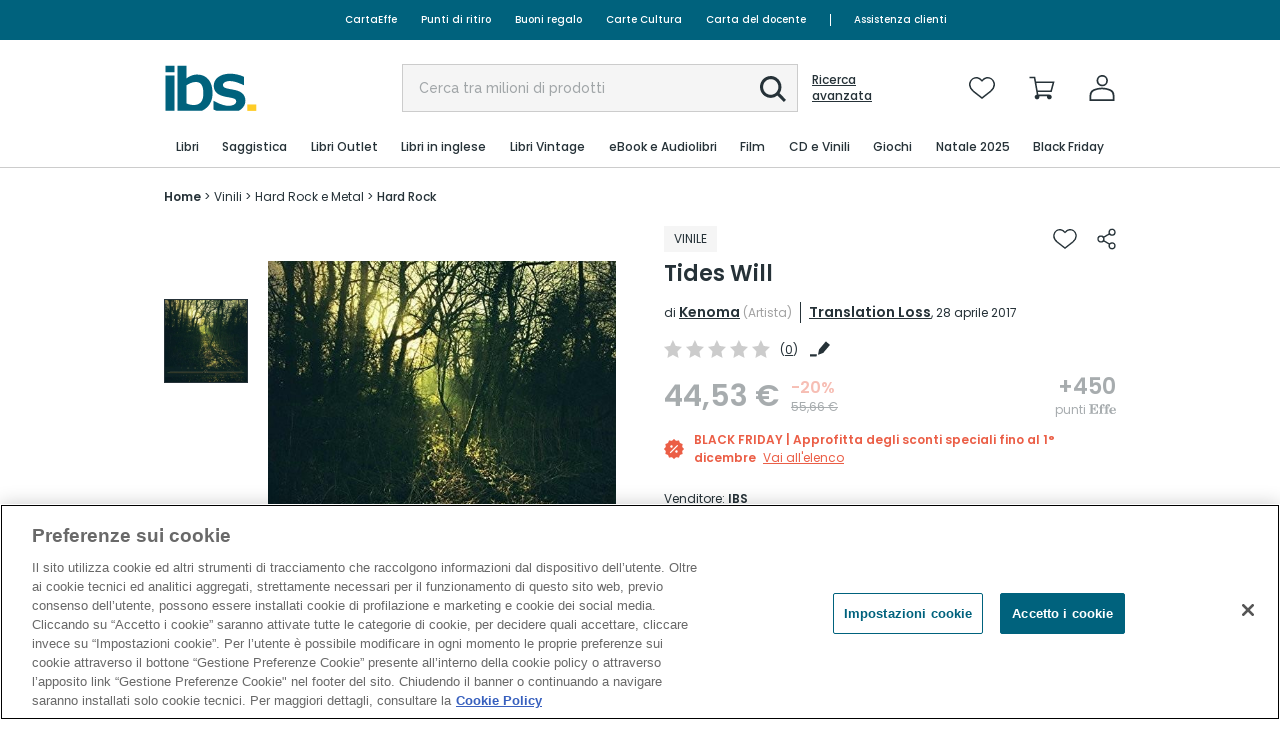

--- FILE ---
content_type: text/javascript;charset=utf-8
request_url: https://recs.algorecs.com/rrserver/p13n_generated.js?a=316b853da166dbbd&ts=1763715896780&v=2.1.0.20250616&ssl=t&p=0020286223337&n=Tides%20Will&pt=%7Citem_page.recs_1%7Citem_page.bought_together%7Citem_page.rvi%7Citem_page.recs_2%7Citem%20page.recs_1_MVT&s=20mn4pf00r5bl02oldvbog04&cts=https%3A%2F%2Fwww.ibs.it&chi=%7C54476&l=1
body_size: 1752
content:
var RR = RR || {}; var placement_index =0, promo_index = 0; RR.data = {JSON:{ 	"placements":[], 	"engage":[] }};var rr_remote_data='eF5jYSlN9kgxTjVIMjFP1k0zNjXTNTExStZNNjKz0E01MzNLtDSzTDYxMuTKLSvJTOGzNDPQNdQ1BACIpQ3e';var rr_recs={placements:[{used:false,placementType:'item_page.recs_2',html:''}]},rr_dynamic={placements:[]},rr_call_after_flush=function(){     placement_index = RR.data.JSON.placements.length;   var placement_name = "item_page.recs_2";     /* "placement_name":placement_name,*/    RR.data.JSON.placements.push({   "strat_message":"Potrebbero interessarti anche",   "placement_name":rr_recs.placements[0].placementType,   "recs": []});    RR.data.JSON.placements[placement_index].recs.push({ "pid": "5099751076414", "ct_url":"https://recs.algorecs.com/rrserver/click?a=316b853da166dbbd&vg=d3e1b47c-f356-442c-c268-e666a969c421&pti=1&pa=recs_2&hpi=9565&stn=TopRatedProductsInCategory&stid=58&rti=2&sgs=&qsgs=42040%7C41976%7C11423&mvtId=-1&mvtTs=1763715897205&uguid=d3e0b47c-f356-442c-c268-e666a969c421&channelId=WEB&s=20mn4pf00r5bl02oldvbog04&pg=2501&p=5099751076414&ind=0&ct=https%3A%2F%2Fwww.ibs.it%2Fhighway-to-hell-vinile-acdc%2Fe%2F5099751076414", "name":"Highway to Hell", "price":"21.20", "image":"https://www.ibs.it/images/5099751076414_0_0_200_0_0.jpg" });RR.data.JSON.placements[placement_index].recs.push({ "pid": "0081227979232", "ct_url":"https://recs.algorecs.com/rrserver/click?a=316b853da166dbbd&vg=d3e1b47c-f356-442c-c268-e666a969c421&pti=1&pa=recs_2&hpi=9565&stn=TopRatedProductsInCategory&stid=58&rti=2&sgs=&qsgs=42040%7C41976%7C11423&mvtId=-1&mvtTs=1763715897205&uguid=d3e0b47c-f356-442c-c268-e666a969c421&channelId=WEB&s=20mn4pf00r5bl02oldvbog04&pg=2501&p=0081227979232&ind=1&ct=https%3A%2F%2Fwww.ibs.it%2F1984-vinile-van-halen%2Fe%2F0081227979232", "name":"1984", "price":"35.00", "image":"https://www.ibs.it/images/0081227979232_0_0_200_0_0.jpg" });RR.data.JSON.placements[placement_index].recs.push({ "pid": "0886973529010", "ct_url":"https://recs.algorecs.com/rrserver/click?a=316b853da166dbbd&vg=d3e1b47c-f356-442c-c268-e666a969c421&pti=1&pa=recs_2&hpi=9565&stn=TopRatedProductsInCategory&stid=58&rti=2&sgs=&qsgs=42040%7C41976%7C11423&mvtId=-1&mvtTs=1763715897205&uguid=d3e0b47c-f356-442c-c268-e666a969c421&channelId=WEB&s=20mn4pf00r5bl02oldvbog04&pg=2501&p=0886973529010&ind=2&ct=https%3A%2F%2Fwww.ibs.it%2Fdirt-remastered-vinile-alice-in-chains%2Fe%2F0886973529010", "name":"Dirt (Remastered)", "price":"220.00", "image":"https://www.ibs.it/images/0886973529010_0_0_200_0_0.jpg" });RR.data.JSON.placements[placement_index].recs.push({ "pid": "0602537696598", "ct_url":"https://recs.algorecs.com/rrserver/click?a=316b853da166dbbd&vg=d3e1b47c-f356-442c-c268-e666a969c421&pti=1&pa=recs_2&hpi=9565&stn=TopRatedProductsInCategory&stid=58&rti=2&sgs=&qsgs=42040%7C41976%7C11423&mvtId=-1&mvtTs=1763715897205&uguid=d3e0b47c-f356-442c-c268-e666a969c421&channelId=WEB&s=20mn4pf00r5bl02oldvbog04&pg=2501&p=0602537696598&ind=3&ct=https%3A%2F%2Fwww.ibs.it%2Fmade-in-japan-180-gr-vinile-deep-purple%2Fe%2F0602537696598", "name":"Made in Japan (180 gr.)", "price":"50.30", "image":"https://www.ibs.it/images/0602537696598_0_0_200_0_0.jpg" });RR.data.JSON.placements[placement_index].recs.push({ "pid": "5099751076513", "ct_url":"https://recs.algorecs.com/rrserver/click?a=316b853da166dbbd&vg=d3e1b47c-f356-442c-c268-e666a969c421&pti=1&pa=recs_2&hpi=9565&stn=TopRatedProductsInCategory&stid=58&rti=2&sgs=&qsgs=42040%7C41976%7C11423&mvtId=-1&mvtTs=1763715897205&uguid=d3e0b47c-f356-442c-c268-e666a969c421&channelId=WEB&s=20mn4pf00r5bl02oldvbog04&pg=2501&p=5099751076513&ind=4&ct=https%3A%2F%2Fwww.ibs.it%2Fback-in-black-vinile-acdc%2Fe%2F5099751076513", "name":"Back in Black", "price":"21.20", "image":"https://www.ibs.it/images/5099751076513_0_0_200_0_0.jpg" });RR.data.JSON.placements[placement_index].recs.push({ "pid": "0082839537414", "ct_url":"https://recs.algorecs.com/rrserver/click?a=316b853da166dbbd&vg=d3e1b47c-f356-442c-c268-e666a969c421&pti=1&pa=recs_2&hpi=9565&stn=TopRatedProductsInCategory&stid=58&rti=2&sgs=&qsgs=42040%7C41976%7C11423&mvtId=-1&mvtTs=1763715897205&uguid=d3e0b47c-f356-442c-c268-e666a969c421&channelId=WEB&s=20mn4pf00r5bl02oldvbog04&pg=2501&p=0082839537414&ind=5&ct=https%3A%2F%2Fwww.ibs.it%2Fbadmotorfinger-vinile-soundgarden%2Fe%2F0082839537414", "name":"Badmotorfinger", "price":"29.38", "image":"https://www.ibs.it/images/0082839537414_0_0_200_0_0.jpg" });RR.data.JSON.placements[placement_index].recs.push({ "pid": "0888430492912", "ct_url":"https://recs.algorecs.com/rrserver/click?a=316b853da166dbbd&vg=d3e1b47c-f356-442c-c268-e666a969c421&pti=1&pa=recs_2&hpi=9565&stn=TopRatedProductsInCategory&stid=58&rti=2&sgs=&qsgs=42040%7C41976%7C11423&mvtId=-1&mvtTs=1763715897205&uguid=d3e0b47c-f356-442c-c268-e666a969c421&channelId=WEB&s=20mn4pf00r5bl02oldvbog04&pg=2501&p=0888430492912&ind=6&ct=https%3A%2F%2Fwww.ibs.it%2Fballbreaker-180-gr-remastered-edition-vinile-acdc%2Fe%2F0888430492912", "name":"Ballbreaker (180 gr. Remastered Edition)", "price":"21.20", "image":"https://www.ibs.it/images/0888430492912_0_0_200_0_0.jpg" });RR.data.JSON.placements[placement_index].recs.push({ "pid": "0602537789818", "ct_url":"https://recs.algorecs.com/rrserver/click?a=316b853da166dbbd&vg=d3e1b47c-f356-442c-c268-e666a969c421&pti=1&pa=recs_2&hpi=9565&stn=TopRatedProductsInCategory&stid=58&rti=2&sgs=&qsgs=42040%7C41976%7C11423&mvtId=-1&mvtTs=1763715897205&uguid=d3e0b47c-f356-442c-c268-e666a969c421&channelId=WEB&s=20mn4pf00r5bl02oldvbog04&pg=2501&p=0602537789818&ind=7&ct=https%3A%2F%2Fwww.ibs.it%2Fsuperunknown-vinile-soundgarden%2Fe%2F0602537789818", "name":"Superunknown", "price":"34.16", "image":"https://www.ibs.it/images/0602537789818_0_0_200_0_0.jpg" });RR.data.JSON.placements[placement_index].recs.push({ "pid": "0744861104018", "ct_url":"https://recs.algorecs.com/rrserver/click?a=316b853da166dbbd&vg=d3e1b47c-f356-442c-c268-e666a969c421&pti=1&pa=recs_2&hpi=9565&stn=TopRatedProductsInCategory&stid=58&rti=2&sgs=&qsgs=42040%7C41976%7C11423&mvtId=-1&mvtTs=1763715897205&uguid=d3e0b47c-f356-442c-c268-e666a969c421&channelId=WEB&s=20mn4pf00r5bl02oldvbog04&pg=2501&p=0744861104018&ind=8&ct=https%3A%2F%2Fwww.ibs.it%2Flike-clockwork-vinile-queens-of-the-stone-age%2Fe%2F0744861104018", "name":"Like Clockwork", "price":"27.28", "image":"https://www.ibs.it/images/0744861104018_0_0_200_0_0.jpg" });RR.data.JSON.placements[placement_index].recs.push({ "pid": "0720642453612", "ct_url":"https://recs.algorecs.com/rrserver/click?a=316b853da166dbbd&vg=d3e1b47c-f356-442c-c268-e666a969c421&pti=1&pa=recs_2&hpi=9565&stn=TopRatedProductsInCategory&stid=58&rti=2&sgs=&qsgs=42040%7C41976%7C11423&mvtId=-1&mvtTs=1763715897205&uguid=d3e0b47c-f356-442c-c268-e666a969c421&channelId=WEB&s=20mn4pf00r5bl02oldvbog04&pg=2501&p=0720642453612&ind=9&ct=https%3A%2F%2Fwww.ibs.it%2Fin-utero-180-gr-vinile-nirvana%2Fe%2F0720642453612", "name":"In Utero (180 gr.)", "price":"29.38", "image":"https://www.ibs.it/images/0720642453612_0_0_200_0_0.jpg" });RR.data.JSON.placements[placement_index].recs.push({ "pid": "0016861755812", "ct_url":"https://recs.algorecs.com/rrserver/click?a=316b853da166dbbd&vg=d3e1b47c-f356-442c-c268-e666a969c421&pti=1&pa=recs_2&hpi=9565&stn=TopRatedProductsInCategory&stid=58&rti=2&sgs=&qsgs=42040%7C41976%7C11423&mvtId=-1&mvtTs=1763715897205&uguid=d3e0b47c-f356-442c-c268-e666a969c421&channelId=WEB&s=20mn4pf00r5bl02oldvbog04&pg=2501&p=0016861755812&ind=10&ct=https%3A%2F%2Fwww.ibs.it%2Fworld-on-fire-feat-myles-vinile-slash%2Fe%2F0016861755812", "name":"World on Fire (feat. Myles Kennedy & Conspirators)", "price":"56.22", "image":"https://www.ibs.it/images/0016861755812_0_0_200_0_0.jpg" });RR.data.JSON.placements[placement_index].recs.push({ "pid": "0081227955250", "ct_url":"https://recs.algorecs.com/rrserver/click?a=316b853da166dbbd&vg=d3e1b47c-f356-442c-c268-e666a969c421&pti=1&pa=recs_2&hpi=9565&stn=TopRatedProductsInCategory&stid=58&rti=2&sgs=&qsgs=42040%7C41976%7C11423&mvtId=-1&mvtTs=1763715897205&uguid=d3e0b47c-f356-442c-c268-e666a969c421&channelId=WEB&s=20mn4pf00r5bl02oldvbog04&pg=2501&p=0081227955250&ind=11&ct=https%3A%2F%2Fwww.ibs.it%2Fvan-halen-remastered-vinile-van-halen%2Fe%2F0081227955250", "name":"Van Halen (Remastered)", "price":"26.00", "image":"https://www.ibs.it/images/0081227955250_0_0_200_0_0.jpg" });if (typeof RR.jsonCallback == 'function') {     RR.jsonCallback(); }};rr_flush=function(){if(rr_onload_called){if(RR.defaultCallback){RR.defaultCallback(rr_recs);}else{rr_placements=[];var p=rr_recs.placements,h,i;for(i=0;i<p.length;i++){rr_placements[i]=[(p[i].used?1:0),p[i].placementType,p[i].html];}for(i=0;i<rr_placement_place_holders.length;i++){h=document.getElementById('rr_placement_'+i);if(h&&typeof h!='undefined'){rr_insert_placement(h,rr_placement_place_holders[i]);}}}rr_call_after_flush();if(RR.renderDynamicPlacements){RR.renderDynamicPlacements();}if(window.rr_annotations_array){window.rr_annotations_array.push(window.rr_annotations);}else{window.rr_annotations_array = [window.rr_annotations];}}};rr_flush();

--- FILE ---
content_type: text/javascript; charset=utf-8
request_url: https://www.ibs.it/dynamicJs/ClientUserInfo.js
body_size: -1321
content:
var ClientUserInfo = {"printableName":null,"printableFirstName":null,"userLogged":false,"userId":"","userMailHash":"","userState":"non logged-in","userName":"","sessionId":"20mn4pf00r5bl02oldvbog04","premiumStatus":null,"hasOrders":false,"isUsingApp":false,"BasketCounter":0,"WishlistCounter":0,"buildNo":"969AC008AAE043B1086E939692C96C58","guest":false,"cryptedSessionId":"9b5baa5c57a169e67c09fd564206fa59e6fe39cab1276e675685a133311b1a92","newsConsent":false,"profilationConsent":false,"thirdyPartyConsent":false,"crmUserId":"","salesForceUserId":null}